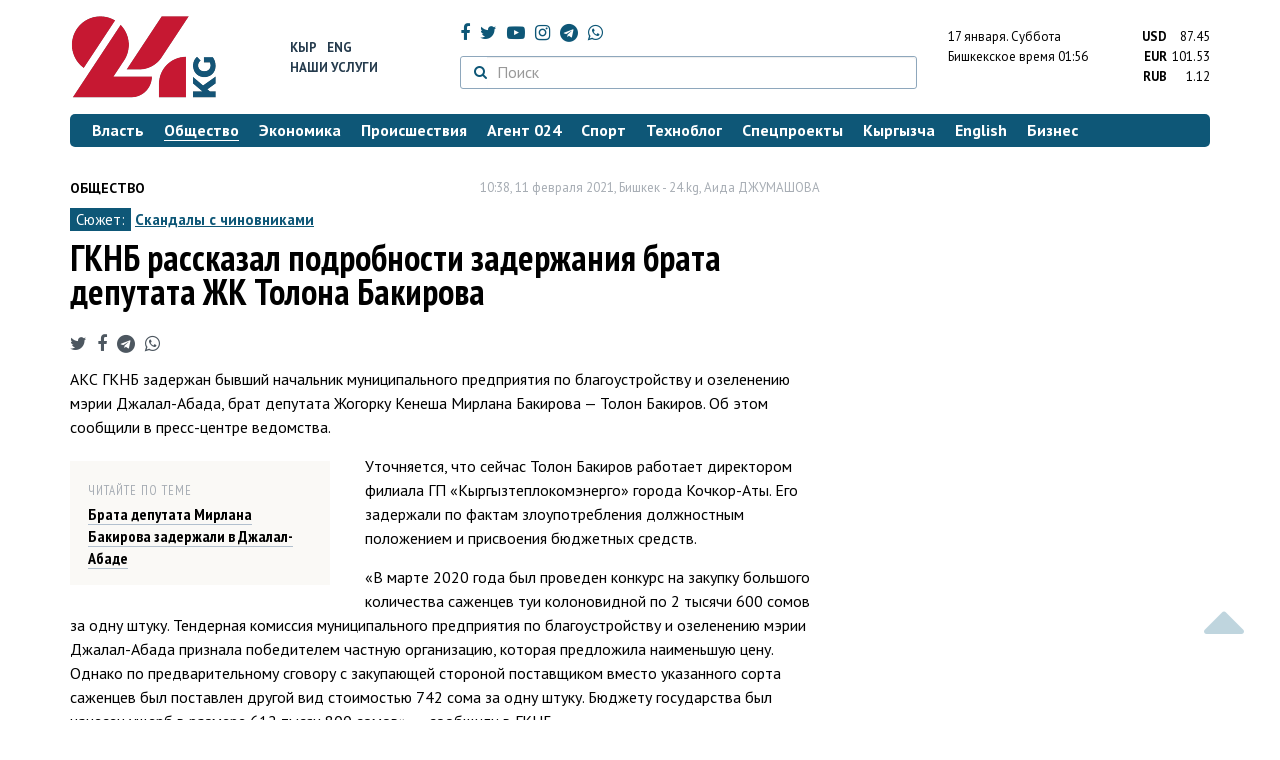

--- FILE ---
content_type: text/html; charset=UTF-8
request_url: https://24.kg/obschestvo/183090_gknb_rasskazal_podrobnosti_zaderjaniya_brata_deputata_jknbsptolona_bakirova/
body_size: 14667
content:
<!DOCTYPE html> <html lang="ru-RU"> <head> <meta charset="UTF-8"> <meta name="csrf-param" content="_csrf">
<meta name="csrf-token" content="UOpOkVHKJmd_b3F12is_xEpUNf4X1AwDDWuLv2793PoloSmnBYVpJRggSTD3eFO8L2B700GDSFp_Xur6CJ6dqQ=="> <script async src="https://www.googletagmanager.com/gtag/js?id=G-K616MXZCLM"></script> <script> window.dataLayer = window.dataLayer || []; function gtag(){dataLayer.push(arguments);} gtag('js', new Date()); gtag('config', 'G-K616MXZCLM'); </script> <title>ГКНБ рассказал подробности задержания брата депутата ЖК Толона Бакирова - | 24.KG</title> <meta http-equiv="X-UA-Compatible" content="IE=edge"> <meta name="viewport" content="width=device-width, initial-scale=1.0, minimum-scale=1.0, user-scalable=no"/> <meta name="format-detection" content="telephone=no"> <meta name="description" content="АКС ГКНБ задержан бывший начальник муниципального предприятия по благоустройству и озеленению мэрии Джалал-Абада, брат депутата Жогорку Кенеша Мирлана Бакирова — Толон Бакиров. Об этом сообщили в пресс-центре ведомства.">
<meta name="title" content="ГКНБ рассказал подробности задержания брата депутата ЖК Толона Бакирова
">
<meta name="author" content="Аида ДЖУМАШОВА">
<meta property="og:description" content="АКС ГКНБ задержан бывший начальник муниципального предприятия по благоустройству и озеленению мэрии Джалал-Абада, брат депутата Жогорку Кенеша Мирлана Бакирова — Толон Бакиров. Об этом сообщили в пресс-центре ведомства.">
<meta property="og:title" content="ГКНБ рассказал подробности задержания брата депутата ЖК Толона Бакирова - | 24.KG">
<meta property="og:image" content="https://24.kg/files/media/197/197987.jpg">
<meta name="image_src" content="https://24.kg/files/media/197/197987.jpg">
<meta name="twitter:image:src" content="https://24.kg/files/media/197/197987.jpg">
<meta property="og:url" content="https://24.kg/obschestvo/183090_gknb_rasskazal_podrobnosti_zaderjaniya_brata_deputata_jktolona_bakirova/">
<meta property="og:type" content="article">
<meta property="og:site_name" content="24.kg">
<meta property="article:publisher" content="https://www.facebook.com/www.24.kg">
<meta property="article:published_time" content="2021-02-11T10:38:00+06:00">
<meta property="article:modified_time" content="2021-02-11T10:40:24+06:00">
<meta property="article:section" content="Общество">
<meta name="twitter:description" content="АКС ГКНБ задержан бывший начальник муниципального предприятия по благоустройству и озеленению мэрии Джалал-Абада, брат депутата Жогорку Кенеша Мирлана Бакирова — Толон Бакиров. Об этом сообщили в пресс-центре ведомства.">
<meta name="twitter:card" content="summary_large_image">
<meta name="twitter:site" content="@_24_kg">
<meta name="twitter:site:id" content="249014600">
<meta name="twitter:title" content="ГКНБ рассказал подробности задержания брата депутата ЖК Толона Бакирова
">
<meta name="googlebot" content="index">
<meta id="mref" name="referrer" content="origin">
<meta name="keywords" content="новости, новости Кыргызстана, новости Киргизии, Кыргызстан, Бишкек, новости Бишкека, Киргизия, важное, новости сегодня">
<meta name="yandex-verification" content="7ce61452432d0247">
<meta name="yandex-verification" content="ac9b98a71e767119">
<meta name="google-site-verification" content="EZHHOrSGaC9q4eF38uFeqq1kTts6aYeNxX_NCqwI2xE">
<meta property="fb:app_id" content="942470665830749">
<meta property="og:locale" content="ru_ru">
<link href="https://24.kg/obschestvo/183090_gknb_rasskazal_podrobnosti_zaderjaniya_brata_deputata_jktolona_bakirova/amp/" rel="amphtml">
<link href="/assets/7a772a43/images/ico/apple-touch-icon.png" rel="apple-touch-icon" sizes="72x72">
<link type="image/png" href="/assets/7a772a43/images/ico/favicon-32x32.png" rel="icon" sizes="32x32">
<link type="image/png" href="/assets/7a772a43/images/ico/favicon-16x16.png" rel="icon" sizes="16x16">
<link href="/assets/7a772a43/images/ico/manifest.json" rel="manifest">
<link href="/assets/7a772a43/images/ico/safari-pinned-tab.svg" rel="mask-icon" color="#5bbad5">
<link href="/assets/7a772a43/images/ico/favicon.ico" rel="shortcut icon">
<link rel="msapplication-config" content="/assets/7a772a43/images/ico/browserconfig.xml">
<link rel="theme-color" content="#ffffff">
<link type="application/rss+xml" href="/oshskie_sobytija/rss/" title="Ошские события" rel="alternate">
<link type="application/rss+xml" href="/vybory/rss/" title="Выборы" rel="alternate">
<link type="application/rss+xml" href="/politika/rss/" title="Политика" rel="alternate">
<link type="application/rss+xml" href="/parlament/rss/" title="Парламент" rel="alternate">
<link type="application/rss+xml" href="/ekonomika/rss/" title="Экономика" rel="alternate">
<link type="application/rss+xml" href="/obschestvo/rss/" title="Общество" rel="alternate">
<link type="application/rss+xml" href="/ljudi_i_sudby/rss/" title="Люди и судьбы" rel="alternate">
<link type="application/rss+xml" href="/bishkek_24/rss/" title="Бишкек-24" rel="alternate">
<link type="application/rss+xml" href="/velikaja_pobeda/rss/" title="Великая Победа" rel="alternate">
<link type="application/rss+xml" href="/reportazhi/rss/" title="Репортажи" rel="alternate">
<link type="application/rss+xml" href="/kriminal/rss/" title="Криминал" rel="alternate">
<link type="application/rss+xml" href="/proisshestvija/rss/" title="Происшествия" rel="alternate">
<link type="application/rss+xml" href="/biznes_info/rss/" title="Бизнес" rel="alternate">
<link type="application/rss+xml" href="/sport/rss/" title="Спорт" rel="alternate">
<link type="application/rss+xml" href="/kadry/rss/" title="Кадры" rel="alternate">
<link type="application/rss+xml" href="/kultura/rss/" title="Культура" rel="alternate">
<link type="application/rss+xml" href="/pro_kino/rss/" title="Про кино" rel="alternate">
<link type="application/rss+xml" href="/tsentralnaja_azija/rss/" title="Центральная Азия" rel="alternate">
<link type="application/rss+xml" href="/sng/rss/" title="СНГ" rel="alternate">
<link type="application/rss+xml" href="/zdorove/rss/" title="Здоровье" rel="alternate">
<link type="application/rss+xml" href="/v_mire/rss/" title="В мире" rel="alternate">
<link type="application/rss+xml" href="/tehnoblog/rss/" title="Техноблог" rel="alternate">
<link type="application/rss+xml" href="/finansy/rss/" title="Финансы" rel="alternate">
<link type="application/rss+xml" href="/eaes/rss/" title="ЕАЭС" rel="alternate">
<link type="application/rss+xml" href="/vlast/rss/" title="Власть" rel="alternate">
<link type="application/rss+xml" href="/agent_024/rss/" title="Агент 024" rel="alternate">
<link type="application/rss+xml" href="/spetsproekty/rss/" title="Спецпроекты" rel="alternate">
<link href="https://fonts.googleapis.com/css?family=PT+Sans+Narrow:400,700|PT+Sans:400,400i,700,700i|PT+Serif:400,400i,700,700i&amp;amp;subset=cyrillic" rel="stylesheet">
<link href="/assets/368fcb76aa6d9a493e9d85942ee97cf2.css?v=1663139712" rel="stylesheet"> <script>window.yaContextCb = window.yaContextCb || []</script> <script src="https://yandex.ru/ads/system/context.js" async></script> </head> <body > <div class="topBanner hidden-print"> <div class="container"> <div id="de_w8" data-ox-phs='{"36":{"min":1200},"51":{"min":992,"max":1199},"52":{"min":768,"max":991},"53":{"max":767}}'></div> </div> </div> <div class="bottomBanner hidden-print"> <div class="container"> <a href="#" class="close-banner"><i class="fa fa-times-circle-o"></i></a> <div id="de_w9" data-ox-phs='{"133":{"min":1200},"134":{"min":992,"max":1199},"135":{"min":768,"max":991},"136":{"max":767}}'></div> </div> </div> <div class="side-banners hidden-print"> <div class="side-banners-item side-banners-left"> <div id="de_w10" data-ox-phs='{"129":{"min":1200},"130":{"min":992,"max":1199},"131":{"min":768,"max":991}}'></div> </div> <div class="side-banners-item side-banners-right"> <div id="de_w11" data-ox-phs='{"132":{"min":1200},"130":{"min":992,"max":1199},"131":{"min":768,"max":991}}'></div> </div> </div> <div class="container"> <header class="row hidden-print"> <div class="col-lg-2 col-md-2 col-sm-2 col-xs-5 logo"> <a href="/"> <img class="visible-lg visible-xs" src="/assets/7a772a43/images/logo.png" alt="www.24.kg - КЫРГЫЗСТАН"><img class="visible-md" src="/assets/7a772a43/images/logo-md.png" alt="www.24.kg - КЫРГЫЗСТАН"><img class="visible-sm" src="/assets/7a772a43/images/logo-sm.png" alt="www.24.kg - КЫРГЫЗСТАН"> </a> </div> <div class="col-lg-2 col-md-2 col-sm-2 lang hidden-xs"> <div> <a href="/kyrgyzcha/">Кыр</a> <a href="/english/">Eng</a> </div> <div><a href="/about/services.html">Наши услуги</a></div> </div> <div class="col-lg-5 col-md-4 col-sm-4 hidden-xs socCont"> <div class="social"> <a target="_blank" href="https://www.facebook.com/www.24.kg/" rel="nofollow"><i class="fa fa-facebook" aria-hidden="true"></i></a> <a target="_blank" href="https://twitter.com/_24_kg" rel="nofollow"><i class="fa fa-twitter" aria-hidden="true"></i></a> <a target="_blank" href="https://www.youtube.com/channel/UCkKzgNm1_pyPPHKigI75MoQ" rel="nofollow"><i class="fa fa-youtube-play" aria-hidden="true"></i></a> <a target="_blank" href="https://www.instagram.com/24_kg/"><i class="fa fa-instagram" aria-hidden="true"></i></a> <a target="_blank" href="https://t.me/news24kg/"><i class="fa fa-telegram" aria-hidden="true"></i></a> <a target="_blank" href="https://wa.me/996555312024"><i class="fa fa-whatsapp" aria-hidden="true"></i></a> </div> <div class="search"> <form id="w12" action="/poisk_po_sajtu/" method="get"> <div class="input-group"> <span class="input-group-btn"> <button class="btn btn-default" type="submit"> <i class="fa fa-search" aria-hidden="true"></i> </button> </span>
<input type="text" id="searchform-text" class="form-control" name="SearchForm[text]" placeholder="Поиск"> </div> </form></div> </div> <div class="col-lg-3 col-md-4 col-sm-4 col-xs-7"> <div class="lang hidden-lg hidden-md hidden-sm"> <div> <a href="/kyrgyzcha/">Кыр</a> <a href="/english/">Eng</a> </div> <div><a href="/about/services.html">Наши услуги</a></div> </div> <div class="row"> <div class="col-xs-7 col-sm-7 col-md-8 pdr-0"> <div class="weather"> <span class="hidden-xs"> 17 января. <span style="text-transform: capitalize;"> суббота </span> </span> <span class="hidden-sm hidden-md hidden-lg"> 17 янв. <span style="text-transform: capitalize;"> сб. </span> </span><br/> <span class="hidden-sm hidden-xs">Бишкекское время</span> <span class="hidden-md hidden-lg">Время</span> 01:56
<!-- --> </div> </div> <div class="col-xs-5 col-sm-5 col-md-4 pdl-0 text-right"> <div class="currency " id="currencies"> <div data="87.45"> <b>USD</b><span> 87.45 </span> </div> <div data="101.53"> <b>EUR</b><span> 101.53 </span> </div> <div data="1.12"> <b>RUB</b><span> 1.12 </span> </div> </div>
<div id="currencies_popover" style="display: none"> <table class="table-striped table-hover"> <tr> <td> <b>USD</b> </td> <td> <div> <span>87.45</span> </div> </td> </tr> <tr> <td> <b>EUR</b> </td> <td> <div> <span>101.53</span> </div> </td> </tr> <tr> <td> <b>RUB</b> </td> <td> <div> <span>1.12</span> </div> </td> </tr> <tr> <td> <b>KZT</b> </td> <td> <div> <span>0.17</span> </div> </td> </tr> <tr> <td> <b>UZS</b> </td> <td> <div> <span>0.01</span> </div> </td> </tr> </table>
</div> </div> </div> </div> </header> <nav class="navbar hidden-print" id="menu"> <div class="navbar-header"> <button type="button" class="navbar-toggle menuMenuButton"> <i class="fa fa-align-justify" aria-hidden="true"></i> Рубрикатор </button>
<button class="navbar-toggle pull-right searchButton"><i class="fa fa-search" aria-hidden="true"></i></button>
<div id="searchForm"> <div class="title"><i class="fa fa-search" aria-hidden="true"></i> Поиск по сайту <span class="close closeSearchForm"><i class="fa fa-times" aria-hidden="true"></i></span> </div> <form id="w13" action="/poisk_po_sajtu/" method="get">
<input type="text" id="searchform-text" class="form-control" name="SearchForm[text]" placeholder="Поиск"> <button type="submit" class="btn btn-default">Найти</button> </form></div> </div> <div id="mainMenu"> <div class="title hidden-sm hidden-md hidden-lg"><i class="fa fa-bars" aria-hidden="true"></i> Рубрикатор <span class="close closeMainMenu"><i class="fa fa-times" aria-hidden="true"></i></span> </div> <ul class="nav navbar-nav"><li><a href="/vlast/"><span>Власть</span></a></li>
<li class="active"><a href="/obschestvo/"><span>Общество</span></a></li>
<li><a href="/ekonomika/"><span>Экономика</span></a></li>
<li><a href="/proisshestvija/"><span>Происшествия</span></a></li>
<li><a href="/agent_024/"><span>Агент 024</span></a></li>
<li><a href="/sport/"><span>Спорт</span></a></li>
<li><a href="/tehnoblog/"><span>Техноблог</span></a></li>
<li><a href="/spetsproekty/"><span>Спецпроекты</span></a></li>
<li><a href="/kyrgyzcha/"><span>Кыргызча</span></a></li>
<li><a href="/english/"><span>English</span></a></li>
<li><a href="/biznes_info/"><span>Бизнес</span></a></li></ul> </div><!-- /.navbar-collapse --> </nav> <div class="row"> <div class="col-xs-12"> <div id="de_w14" class="mgb20 hidden-print" data-ox-phs='{"37":{"min":1200},"54":{"min":992,"max":1199},"55":{"min":768,"max":991},"56":{"max":767}}'></div> <div id="de_w15" class="mgb20 hidden-print" data-ox-phs='{"112":{"min":1200},"113":{"min":992,"max":1199},"114":{"min":768,"max":991},"115":{"max":767}}'></div> </div> </div> <div class="row" id="content-wrapper"> <div class="col-sm-8 col-xs-12"> <script type="application/ld+json"> {"@context":"https:\/\/schema.org","@type":"BreadcrumbList","itemListElement":[{"@type":"ListItem","position":1,"name":"\u041e\u0431\u0449\u0435\u0441\u0442\u0432\u043e","item":"https:\/\/24.kg\/obschestvo\/"},{"@type":"ListItem","position":2,"name":"\u0413\u041a\u041d\u0411 \u0440\u0430\u0441\u0441\u043a\u0430\u0437\u0430\u043b \u043f\u043e\u0434\u0440\u043e\u0431\u043d\u043e\u0441\u0442\u0438 \u0437\u0430\u0434\u0435\u0440\u0436\u0430\u043d\u0438\u044f \u0431\u0440\u0430\u0442\u0430 \u0434\u0435\u043f\u0443\u0442\u0430\u0442\u0430 \u0416\u041a&nbsp;\u0422\u043e\u043b\u043e\u043d\u0430 \u0411\u0430\u043a\u0438\u0440\u043e\u0432\u0430\n","item":"https:\/\/24.kg\/obschestvo\/183090_gknb_rasskazal_podrobnosti_zaderjaniya_brata_deputata_jktolona_bakirova\/"}]} </script> <div itemscope itemtype="http://schema.org/NewsArticle" itemid="https://24.kg/obschestvo/183090_gknb_rasskazal_podrobnosti_zaderjaniya_brata_deputata_jktolona_bakirova/"> <meta itemprop="dateModified" content="2021-02-11\"/> <meta itemprop="headline" content="ГКНБ рассказал подробности задержания брата депутата ЖК&nbsp;Толона Бакирова
"/> <div class="row"> <div itemprop="articleSection" class="col-xs-4 newsCat"> <a href="/obschestvo/"> Общество </a> </div> <div class="col-xs-8 text-right newsDate hidden-xs"><span itemprop='datePublished' content='2021-02-11\'>10:38, 11 февраля 2021</span>, Бишкек - <span itemprop='publisher' itemscope itemtype='http://schema.org/Organization'><span itemprop='name'>24.kg</span><meta itemprop='address' content='720001, Республика Кыргызстан, г. Бишкек, ул.Манасчы Сагымбая, 77'><meta itemprop='telephone' content='+996 (312) 66-01-88'><span itemprop='logo' itemscope itemtype='http://schema.org/ImageObject'><link itemprop='contentUrl' href='https://24.kg/assets/7a772a43/images/logo.png'><link itemprop='url' href='https://24.kg/assets/7a772a43/images/logo.png'></span></span>, <span itemprop='author' itemscope itemtype='http://schema.org/Person'><span itemprop='name' class='text-nowrap'>Аида ДЖУМАШОВА</span></span></div> </div> <div class="row"> <div class="col-xs-12"> <div class="new-theme"> <span>Сюжет:</span> <a href="/sjuzhety/33_skandalyi_s_chinovnikami/">Скандалы с чиновниками</a> </div> </div> </div> <h1 itemprop="name" class="newsTitle">ГКНБ рассказал подробности задержания брата депутата ЖК&nbsp;Толона Бакирова
</h1> <div class="row"> <div class="col-xs-12 newsDate hidden-sm hidden-md hidden-lg"><span itemprop='datePublished' content='2021-02-11\'>10:38, 11 февраля 2021</span>, Бишкек - <span itemprop='publisher' itemscope itemtype='http://schema.org/Organization'><span itemprop='name'>24.kg</span><meta itemprop='address' content='720001, Республика Кыргызстан, г. Бишкек, ул.Манасчы Сагымбая, 77'><meta itemprop='telephone' content='+996 (312) 66-01-88'><span itemprop='logo' itemscope itemtype='http://schema.org/ImageObject'><link itemprop='contentUrl' href='https://24.kg/assets/7a772a43/images/logo.png'><link itemprop='url' href='https://24.kg/assets/7a772a43/images/logo.png'></span></span>, <span itemprop='author' itemscope itemtype='http://schema.org/Person'><span itemprop='name' class='text-nowrap'>Аида ДЖУМАШОВА</span></span></div> </div> <span itemprop='image' itemscope itemtype='http://schema.org/ImageObject'>
<meta itemprop='width' content='750'/>
<meta itemprop='height' content='565'/>
<link itemprop='contentUrl' href='https://24.kg/files/media/151/151816.png'/>
<link itemprop='url' href='https://24.kg/files/media/151/151816.png'/>
</span>
<noindex> <div class="row hidden-print"> <div class="col-xs-12 social social-links"> <a rel="nofollow" target="_blank" href="https://twitter.com/intent/tweet?text=ГКНБ рассказал подробности задержания брата депутата ЖК Толона Бакирова
&url=https://24.kg/obschestvo/183090/"><i class="fa fa-twitter" aria-hidden="true"></i></a> <a rel="nofollow" target="_blank" href="https://www.facebook.com/dialog/feed?app_id=942470665830749&redirect_uri=https://24.kg/obschestvo/183090/&link=https://24.kg/obschestvo/183090/"><i class="fa fa-facebook" aria-hidden="true"></i></a> <a rel="nofollow" target="_blank" href="https://telegram.me/share/url?url=https://24.kg/obschestvo/183090/&text=ГКНБ рассказал подробности задержания брата депутата ЖК Толона Бакирова
"><i class="fa fa-telegram" aria-hidden="true"></i></a> <a rel="nofollow" target="_blank" href="https://wa.me/?text=https://24.kg/obschestvo/183090/"><i class="fa fa-whatsapp" aria-hidden="true"></i></a> </div> </div>
</noindex> <div class="cont" itemprop="articleBody"> <p>АКС ГКНБ задержан бывший начальник муниципального предприятия по&nbsp;благоустройству и&nbsp;озеленению мэрии Джалал-Абада, брат депутата Жогорку Кенеша Мирлана Бакирова&nbsp;&mdash; Толон Бакиров. Об&nbsp;этом сообщили в&nbsp;пресс-центре ведомства.</p>
<div class="poTeme">
<div class="title">Читайте по&nbsp;теме</div>
<div class="one"><a href="https://24.kg/proisshestvija/183061_brata_deputata_mirlana_bakirova_zaderjali_vnbspdjalal-abade/"><span data-mce-mark="1">Брата депутата Мирлана Бакирова задержали в&nbsp;Джалал-Абаде </span></a></div>
</div>
<p>Уточняется, что сейчас Толон Бакиров работает директором филиала ГП&nbsp;&laquo;Кыргызтеплокомэнерго&raquo; города Кочкор-Аты. Его задержали по&nbsp;фактам злоупотребления должностным положением и&nbsp;присвоения бюджетных средств.</p>
<p>&laquo;В&nbsp;марте 2020 года был проведен конкурс на&nbsp;закупку большого количества саженцев туи колоновидной по&nbsp;2&nbsp;тысячи 600 сомов за&nbsp;одну штуку. Тендерная комиссия муниципального предприятия по&nbsp;благоустройству и&nbsp;озеленению мэрии Джалал-Абада признала победителем частную организацию, которая предложила наименьшую цену. Однако по&nbsp;предварительному сговору с&nbsp;закупающей стороной поставщиком вместо указанного сорта саженцев был поставлен другой вид стоимостью 742 сома за&nbsp;одну штуку. Бюджету государства был нанесен ущерб в&nbsp;размере 612 тысяч 800&nbsp;сомов&raquo;,&nbsp;&mdash; сообщили в&nbsp;ГКНБ.</p>
<p>В&nbsp;ведомстве добавили, что Толон Бакиров в&nbsp;ходе следствия полностью признал вину и&nbsp;возместил нанесенный ущерб государству. Вчера Джалал-Абадским городским судом в&nbsp;отношении него избрана мера пресечения в&nbsp;виде домашнего ареста.</p> </div>
<noindex> <div class="row hidden-print"> <div class="col-xs-12 social social-links"> <a rel="nofollow" target="_blank" href="https://twitter.com/intent/tweet?text=ГКНБ рассказал подробности задержания брата депутата ЖК Толона Бакирова
&url=https://24.kg/obschestvo/183090/"><i class="fa fa-twitter" aria-hidden="true"></i></a> <a rel="nofollow" target="_blank" href="https://www.facebook.com/dialog/feed?app_id=942470665830749&redirect_uri=https://24.kg/obschestvo/183090/&link=https://24.kg/obschestvo/183090/"><i class="fa fa-facebook" aria-hidden="true"></i></a> <a rel="nofollow" target="_blank" href="https://telegram.me/share/url?url=https://24.kg/obschestvo/183090/&text=ГКНБ рассказал подробности задержания брата депутата ЖК Толона Бакирова
"><i class="fa fa-telegram" aria-hidden="true"></i></a> <a rel="nofollow" target="_blank" href="https://wa.me/?text=https://24.kg/obschestvo/183090/"><i class="fa fa-whatsapp" aria-hidden="true"></i></a> </div> </div>
</noindex> <div class="row mgb30 hidden-print"> <div class="col-xs-12 col-sm-8 newsLink">Ссылка: <span id="article-link">https://24.kg/obschestvo/183090/</span> <a href="javascript:;" class="clipboard" data-clipboard-target="#article-link" data-title="Ссылка скопирована" style="font-size: 13px" ><i class="fa fa-clipboard"></i></a> <br/> просмотров: 6059 </div> <div class="col-xs-12 col-sm-4 text-right newsPrintLink"> <a href="javascript:window.print();"><i class="fa fa-print" aria-hidden="true"></i> Версия для печати </a> </div> </div>
</div>
<div class="row"> <div class="col-lg-12"> <div id="de_w0" class="mgb40 hidden-print" data-ox-phs='{"50":{"min":1200},"93":{"min":992,"max":1199},"94":{"min":768,"max":991},"95":{"max":767}}'></div> </div>
</div>
<div class="row"> <div class="col-lg-12"> <div id="de_w1" class="mgb40 hidden-print" data-ox-phs='{"141":{"min":1200},"142":{"min":992,"max":1199},"143":{"min":768,"max":991},"144":{"max":767}}'></div> </div>
</div> <div class="row lineNews mgb40 hidden-print"> <div class="col-xs-12"> <div class="lineTitle"> Материалы по теме <div class="line" style="margin-bottom: 10px;"></div> </div> </div> <div class="col-xs-12"> <div class="one"> <div class="title"> <a data-pjax="0" href="/proisshestvija/350839_uscherb137_milliona_somov_chinovnikov_zaderjali_zamahinatsii_szemley_vkara-suu/"><span>Ущерб&nbsp;13,7 миллиона сомов: чиновников задержали за&nbsp;махинации с&nbsp;землей в&nbsp;Кара-Суу
</span></a> <a data-pjax="0" href="/proisshestvija/350839_uscherb137_milliona_somov_chinovnikov_zaderjali_zamahinatsii_szemley_vkara-suu/" title="фото"><i class="fa fa-camera" aria-hidden="true"></i></a> <a data-pjax="0" href="/proisshestvija/350839_uscherb137_milliona_somov_chinovnikov_zaderjali_zamahinatsii_szemley_vkara-suu/" title="видео"><i class="fa fa-youtube-play" aria-hidden="true"></i></a> </div> </div> <div class="one"> <div class="title"> <a data-pjax="0" href="/proisshestvija/343569_nezakonnuyu_prodaju_gossobstvennosti_vyiyavili_vbazar-korgone/"><span>Незаконную продажу госсобственности выявили в&nbsp;Базар-Коргоне
</span></a> </div> </div> <div class="one"> <div class="title"> <a data-pjax="0" href="/proisshestvija/338699_popodozreniyu_vkorruptsii_zaderjali_nachalnika_otdela_mchs_kyirgyizstana/"><span>По&nbsp;подозрению в&nbsp;коррупции задержали начальника отдела МЧС Кыргызстана
</span></a> <a data-pjax="0" href="/proisshestvija/338699_popodozreniyu_vkorruptsii_zaderjali_nachalnika_otdela_mchs_kyirgyizstana/" title="фото"><i class="fa fa-camera" aria-hidden="true"></i></a> </div> </div> <div class="one"> <div class="title"> <a data-pjax="0" href="/proisshestvija/336745_zaderjan_nachalnik_nalogovoy_slujbyi_uzgenskogo_rayona_/"><span>Задержан начальник Налоговой службы Узгенского района </span></a> <a data-pjax="0" href="/proisshestvija/336745_zaderjan_nachalnik_nalogovoy_slujbyi_uzgenskogo_rayona_/" title="видео"><i class="fa fa-youtube-play" aria-hidden="true"></i></a> </div> </div> <div class="one"> <div class="title"> <a data-pjax="0" href="/proisshestvija/334559_podozrevaemyih_vpoddelke_dokumentov_dlya_transformatsii_zemli_zaderjali_vuzgene/"><span>Подозреваемых в&nbsp;подделке документов для трансформации земли задержали в&nbsp;Узгене
</span></a> <a data-pjax="0" href="/proisshestvija/334559_podozrevaemyih_vpoddelke_dokumentov_dlya_transformatsii_zemli_zaderjali_vuzgene/" title="фото"><i class="fa fa-camera" aria-hidden="true"></i></a> </div> </div> <div class="one"> <div class="title"> <a data-pjax="0" href="/proisshestvija/330709_voshe_nameste_detsada_postroili_gostinitsu_zaderjan_byivshiy_mer_yujnoy_stolitsyi/"><span>В&nbsp;Оше на&nbsp;месте детсада построили гостиницу. Задержан бывший мэр южной столицы
</span></a> <a data-pjax="0" href="/proisshestvija/330709_voshe_nameste_detsada_postroili_gostinitsu_zaderjan_byivshiy_mer_yujnoy_stolitsyi/" title="фото"><i class="fa fa-camera" aria-hidden="true"></i></a> </div> </div> <div class="one"> <div class="title"> <a data-pjax="0" href="/proisshestvija/324363_zaderjan_pervyiy_vitse-mer_goroda_karakola_erlan_aysarakunov/"><span>Задержан первый вице-мэр города Каракола Эрлан Айсаракунов
</span></a> <a data-pjax="0" href="/proisshestvija/324363_zaderjan_pervyiy_vitse-mer_goroda_karakola_erlan_aysarakunov/" title="видео"><i class="fa fa-youtube-play" aria-hidden="true"></i></a> </div> </div> <div class="one"> <div class="title"> <a data-pjax="0" href="/proisshestvija/321988_nedostachu_nasummu_svyishe_560_millionov_somov_vyiyavili_vmintranse/"><span>Недостачу на&nbsp;сумму свыше 560 миллионов сомов выявили в&nbsp;Минтрансе
</span></a> </div> </div> <div class="one"> <div class="title"> <a data-pjax="0" href="/proisshestvija/321535_zaderjan_zamdirektora_alamedinskogo_filiala_kadastra_popodozreniyu_vkorruptsii/"><span>Задержан замдиректора Аламединского филиала &laquo;Кадастра&raquo; по&nbsp;подозрению в&nbsp;коррупции
</span></a> <a data-pjax="0" href="/proisshestvija/321535_zaderjan_zamdirektora_alamedinskogo_filiala_kadastra_popodozreniyu_vkorruptsii/" title="фото"><i class="fa fa-camera" aria-hidden="true"></i></a> </div> </div> <div class="one"> <div class="title"> <a data-pjax="0" href="/proisshestvija/316726_net_sostava_prestupleniya_byivshego_mera_tokmaka_opravdal_verhovnyiy_sud_/"><span>Нет состава преступления. Бывшего мэра Токмака оправдал Верховный суд </span></a> <a data-pjax="0" href="/proisshestvija/316726_net_sostava_prestupleniya_byivshego_mera_tokmaka_opravdal_verhovnyiy_sud_/" title="фото"><i class="fa fa-camera" aria-hidden="true"></i></a> </div> </div> </div> </div>
<div class="row"> <div class="col-xs-12"> <div id="de_w2" class="mgb20 hidden-print" data-ox-phs='{"96":{"min":1200},"97":{"min":992,"max":1199},"98":{"min":768,"max":991},"99":{"max":767}}'></div> </div>
</div>
<div class="row"> <div class="col-xs-12"> <div id="de_w3" class="mgb20 hidden-print" data-ox-phs='{"100":{"min":1200},"101":{"min":992,"max":1199},"102":{"min":768,"max":991},"103":{"max":767}}'></div> </div>
</div> </div> <div class="col-sm-4 hidden-xs hidden-print"> <div id="de_w4" class="mgb40 hidden-print" data-ox-phs='{"47":{"min":1200},"84":{"min":992,"max":1199},"85":{"min":768,"max":991},"86":{"max":767}}'></div> <div id="de_w5" class="mgb40 hidden-print" data-ox-phs='{"48":{"min":1200},"87":{"min":992,"max":1199},"88":{"min":768,"max":991},"89":{"max":767}}'></div> <div id="scrollable-banners"> <div id="de_w6" class="mgb40 hidden-print" data-ox-phs='{"49":{"min":1200},"90":{"min":992,"max":1199},"91":{"min":768,"max":991},"92":{"max":767}}'></div><div id="de_w7" class="mgb40 hidden-print" data-ox-phs='{"137":{"min":1200},"138":{"min":992,"max":1199},"139":{"min":768,"max":991},"140":{"max":767}}'></div> </div> </div> </div> <div class="hidden-print">
<div class="row"> <div class="col-xs-12"> <div class="lineTitle"> Популярные новости <div class="line"></div> </div> </div>
</div>
<div class="row blockNews"> <div class="row"> <div class="col-sm-3 col-xs-6 "> <a href="/obschestvo/357834_kyirgyizgidromet_obyyavil_shtormovoe_preduprejdenie_ojidaetsya_rezkoe_poholodanie/" class="title"> <img src="/thumbnails/34c72/2ecb9/419249_w263_h198.jpg" alt="Кыргызгидромет объявил штормовое предупреждение: ожидается резкое похолодание
"> <span>Кыргызгидромет объявил штормовое предупреждение: ожидается резкое похолодание
</span> </a> </div> <div class="col-sm-3 col-xs-6 "> <a href="/obschestvo/357857_spravku_formyi_083_pri_obmene_bessrochnyih_voditelskih_prav_trebovat_nebudut/" class="title"> <img src="/thumbnails/551f0/d3ad8/419291_w263_h198.jpg" alt="Справку формы 083 при обмене бессрочных водительских прав требовать не&amp;nbsp;будут
"> <span>Справку формы 083 при обмене бессрочных водительских прав требовать не&nbsp;будут
</span> </a> </div> <div class="col-xs-12 visible-xs"></div> <div class="col-sm-3 col-xs-6 "> <a href="/obschestvo/357596_genplan_bishkeka_chi_doma_izemli_mogut_okazatsya_pod_ugrozoi_izmeneniy/" class="title"> <img src="/thumbnails/659bd/b982e/418955_w263_h198.jpg" alt="Генплан Бишкека: чьи дома и&amp;nbsp;земли могут оказаться под угрозой изменений
"> <span>Генплан Бишкека: чьи дома и&nbsp;земли могут оказаться под угрозой изменений
</span> </a> </div> <div class="col-sm-3 col-xs-6 "> <a href="/obschestvo/357960_konflikt_mejdu_aktivistom_ikulikovyim_uregulirovan/" class="title"> <img src="/thumbnails/fa272/1c6f1/151816_w263_h198.png" alt="Конфликт между активистом и&amp;nbsp;&amp;laquo;Куликовым&amp;raquo; урегулирован
"> <span>Конфликт между активистом и&nbsp;&laquo;Куликовым&raquo; урегулирован
</span> </a> </div> <div class="col-xs-12 visible-xs"></div> </div> </div> <div class="row"> <div class="col-xs-12"> <!-- Sparrow --> <script type="text/javascript" data-key="565b790cb0c2668b16c7ce9255595f49"> (function(w, a) { (w[a] = w[a] || []).push({ 'script_key': '565b790cb0c2668b16c7ce9255595f49', 'settings': { 'w': 107503, 'sid': 10737 } }); if(!window['_Sparrow_embed']) { var node = document.createElement('script'); node.type = 'text/javascript'; node.async = true; node.src = 'https://widget.sparrow.ru/js/embed.js'; (document.getElementsByTagName('head')[0] || document.getElementsByTagName('body')[0]).appendChild(node); } else { window['_Sparrow_embed'].initWidgets(); } })(window, '_sparrow_widgets'); </script> <!-- /Sparrow --> </div> </div>
<div class="row"> <div class="col-xs-12"> <div class="lineTitle"> Бизнес <div class="line"></div> </div> </div>
</div>
<div class="row blockNews"> <div class="row"> <div class="col-sm-3 col-xs-6 "> <a href="/biznes_info/358187_neupustite_svoy_shans_marafon_prizov_otMBANK_nafinishnoy_pryamoy/" class="title"> <img src="/thumbnails/7f6b9/0ae07/419722_w263_h198.jpg" alt="Не&amp;nbsp;упустите свой шанс: марафон призов от&amp;nbsp;MBANK на&amp;nbsp;финишной прямой
"> <span>Не&nbsp;упустите свой шанс: марафон призов от&nbsp;MBANK на&nbsp;финишной прямой
</span> </a> </div> <div class="col-sm-3 col-xs-6 "> <a href="/biznes_info/358151_svyaz_bez_lishnih_pereplat_MEGA_predlagaet_nastraivaemyiy_tarif_MIX/" class="title"> <img src="/thumbnails/4af32/740eb/419673_w263_h198.jpg" alt="Связь без лишних переплат: MEGA предлагает настраиваемый тариф MIX
"> <span>Связь без лишних переплат: MEGA предлагает настраиваемый тариф MIX
</span> </a> </div> <div class="col-xs-12 visible-xs"></div> <div class="col-sm-3 col-xs-6 "> <a href="/biznes_info/358098_prodlevaem_prazdnik_vOStore_snova_daryat_podarki_zapokupku_Honor/" class="title"> <img src="/thumbnails/fa0c5/87465/419601_w263_h198.png" alt="Продлеваем праздник: в&amp;nbsp;O!Store снова дарят подарки за&amp;nbsp;покупку Honor
"> <span>Продлеваем праздник: в&nbsp;O!Store снова дарят подарки за&nbsp;покупку Honor
</span> </a> </div> <div class="col-sm-3 col-xs-6 "> <a href="/biznes_info/357826_porekomendovali_kompanon_biznes_poluchili_bonus/" class="title"> <img src="/thumbnails/5fdd2/c5908/419247_w263_h198.jpg" alt="Порекомендовали &amp;laquo;Компаньон Бизнес&amp;raquo;&amp;nbsp;&amp;mdash; получили бонус
"> <span>Порекомендовали &laquo;Компаньон Бизнес&raquo;&nbsp;&mdash; получили бонус
</span> </a> </div> <div class="col-xs-12 visible-xs"></div> </div> </div> <!-- SVK-Native Lenta Loader --> <script type="text/javascript" data-key="05187e56cce6ec71e229dc98e8bf27f0"> (function(w, a) { (w[a] = w[a] || []).push({ 'script_key': '05187e56cce6ec71e229dc98e8bf27f0', 'settings': { 'sid': 10737, 'type': 'lenta', } }); if(!window['_SVKNativeLoader']) { var node = document.createElement('script'); node.type = 'text/javascript'; node.async = true; node.src = '//widget.svk-native.ru/js/loader.js'; (document.getElementsByTagName('head')[0] || document.getElementsByTagName('body')[0]).appendChild(node); } else { window['_SVKNativeLoader'].initWidgets(); } })(window, '_svk_native_widgets'); </script> <!-- /SVK-Native Lenta Loader-->
<div class="row hidden-md hidden-lg"> <div class="col-xs-12"> <!-- SVK-Native --> <script type="text/javascript" data-key="3b86e315ae7833fe33a2bcdc954aacee"> (function(w, a) { (w[a] = w[a] || []).push({ 'script_key': '3b86e315ae7833fe33a2bcdc954aacee', 'settings': { 'w': 16314 } }); if(!window['_SVKNative_embed']) { var node = document.createElement('script'); node.type = 'text/javascript'; node.async = true; node.src = '//widget.svk-native.ru/js/embed.js'; (document.getElementsByTagName('head')[0] || document.getElementsByTagName('body')[0]).appendChild(node); } else { window['_SVKNative_embed'].initWidgets(); } })(window, '_svk_n_widgets'); </script> <!-- /SVK-Native --> </div>
</div> </div> </div> <footer class="footer"> <div class="container"> <ul class="nav hidden-print"><li><a href="/vlast/">Власть</a></li>
<li class="active"><a href="/obschestvo/">Общество</a></li>
<li><a href="/ekonomika/">Экономика</a></li>
<li><a href="/proisshestvija/">Происшествия</a></li>
<li><a href="/sport/">Спорт</a></li>
<li><a href="/whatsapp/">Агент 024</a></li>
<li><a href="/tehnoblog/">Техноблог</a></li>
<li><a href="/kyrgyzcha/">Кыргызча</a></li>
<li><a href="/english/">English</a></li>
<li><a href="/biznes_info/">Бизнес</a></li>
<li><a href="/video/">Видео</a></li></ul> <div class="row"> <div class="col-lg-9 col-md-9 col-sm-8 col-xs-12"> <div class="contact"> <div><i class="fa fa-phone" aria-hidden="true"></i><span>Телефон <a href="callto://+996312660188">+996 (312) 66-01-88</a></span></div> <div><i class="fa fa-envelope" aria-hidden="true"></i><span>Почта <a href="mailto:info@24.kg">info@24.kg</a></span> </div> </div> </div> <div class="col-lg-3 col-md-3 col-sm-4 hidden-xs hidden-print text-right"> <a href="https://yandex.ru/cy?base=0&amp;host=24.kg"><img src="//www.yandex.ru/cycounter?24.kg" width="88" height="31" alt="Индекс цитирования" border="0"/></a>. <!-- Yandex.Metrika informer --> <a href="https://metrika.yandex.ru/stat/?id=22715299&amp;from=informer" target="_blank" rel="nofollow"><img src="//informer.yandex.ru/informer/22715299/3_0_FFFFFFFF_FFFFFFFF_0_pageviews" style="width:88px; height:31px; border:0;" alt="Яндекс.Метрика" title="Яндекс.Метрика: данные за сегодня (просмотры, визиты и уникальные посетители)"/></a> <!-- /Yandex.Metrika informer --> <!-- Yandex.Metrika counter --> <noscript> <div><img src="//mc.yandex.ru/watch/22715299" style="position:absolute; left:-9999px;" alt=""/> </div> </noscript> <!-- /Yandex.Metrika counter --> </div> </div> <div class="row copy"> <div class="col-xs-12"> © ИА «24.kg» - Новости Кыргызстана. Все права защищены. Вся информация, размещенная на данном веб-сайте, предназначена только для персонального использования и не подлежит распространению без письменного разрешения ИА «24.kg». Редакция не несет ответственности за содержимое перепечатанных материалов и высказывания отдельных лиц. +18 <br/><br/> Кыргызстан, 720001, г. Бишкек, ул.Манасчы Сагымбая, 77 +996 312 660188 </div> </div> </div> <div class="visible-xs"></div> </footer> <div id="scroller" class="hidden-print"> <i class="fa fa-caret-up"></i> </div> <div id="de_w16" class="flscrn" data-ox-phs='{"145":{"min":1200},"146":{"min":992,"max":1199},"147":{"min":768,"max":991},"148":{"max":767}}'></div> <div style="display:none;"> <script language="javascript" type="text/javascript"> java = "1.0"; java1 = "" + "refer=" + escape(document.referrer) + "&amp;page=" + escape(window.location.href); document.cookie = "astratop=1; path=/"; java1 += "&amp;c=" + (document.cookie ? "yes" : "now"); </script> <script language="javascript1.1" type="text/javascript"> java = "1.1"; java1 += "&amp;java=" + (navigator.javaEnabled() ? "yes" : "now"); </script> <script language="javascript1.2" type="text/javascript"> java = "1.2"; java1 += "&amp;razresh=" + screen.width + 'x' + screen.height + "&amp;cvet=" + (((navigator.appName.substring(0, 3) == "Mic")) ? screen.colorDepth : screen.pixelDepth); </script> <script language="javascript1.3" type="text/javascript">java = "1.3"</script> <script language="javascript" type="text/javascript"> java1 += "&amp;jscript=" + java + "&amp;rand=" + Math.random(); document.write("<a href='//www.net.kg/stat.php?id=1839&amp;fromsite=1839' target='_blank'>" + "<img src='//www.net.kg/img.php?id=1839&amp;" + java1 + "' border='0' alt='WWW.NET.KG' width='0' height='0' /></a>"); </script> <noscript> <a href='//www.net.kg/stat.php?id=1839&amp;fromsite=1839' target='_blank'><img src="//www.net.kg/img.php?id=1839" border='0' alt='WWW.NET.KG' width='0' height='0'/></a> </noscript> </div> <div class="widget-last-news" data-state="closed"> <div class="container widget-last-news-inner"> <div class="row lineNews"> <div class="hidden-xs hidden-sm col-md-2"> <div class="lineTitle"> <a href="/">Лента новостей</a> </div> </div> <div class="col-xs-12 col-md-10"> <a href="#" title="Показать ещё" class="widget-last-news-toggler fa fa-angle-down"></a> <div class="widget-last-news-list"> <div class="lineDate"> 17 января, суббота </div> <div class="one"> <div class="time">00:15</div> <div class="title"> <a data-pjax="0" href="/obschestvo/358201_segodnya_vbishkeke_pogoda_meropriyatiya_datyi/" class="title-link"> <span class="full">Сегодня в Бишкеке. Погода, мероприятия, даты
</span> <span class="short">Сегодня в Бишкеке. Погода, мероприятия, даты
</span> </a> <a data-pjax="0" href="/obschestvo/358201_segodnya_vbishkeke_pogoda_meropriyatiya_datyi/" title="фото"><i class="fa fa-camera" aria-hidden="true"></i></a> </div> </div> <div class="lineDate"> 16 января, пятница </div> <div class="one"> <div class="time">23:38</div> <div class="title"> <a data-pjax="0" href="/tehnoblog/358060_funktsional_pozvolyavshiy_Grok_generirovat_nepristoynyie_foto_ogranichili_vh_/" class="title-link"> <span>Функционал, позволявший Grok генерировать непристойные фото, ограничили в Х </span> </a> </div> </div> <div class="one"> <div class="time">23:15</div> <div class="title"> <a data-pjax="0" href="/obschestvo/358214_norvegiya_potryasena_tem_chto_mariya_machado_otdala_trampu_nobelevskuyu_premiyu_mira/" class="title-link"> <span>Норвегия потрясена тем, что Мария Мачадо отдала Трампу Нобелевскую премию мира
</span> </a> </div> </div> <div class="one"> <div class="time">22:46</div> <div class="title"> <a data-pjax="0" href="/obschestvo/358213_vrossiyu_vyehali_bolee_100_tyisyach_trudovyih_migrantov_izindii/" class="title-link"> <span>В Россию въехали более 100 тысяч трудовых мигрантов из Индии
</span> </a> </div> </div> <div class="one"> <div class="time">22:20</div> <div class="title"> <a data-pjax="0" href="/sport/358212_sbornaya_kyirgyizstana_pofutzalu_obyigrala_komandu_tadjikistana/" class="title-link"> <span>Сборная Кыргызстана по футзалу обыграла команду Таджикистана
</span> </a> </div> </div> <div class="one"> <div class="time">22:00</div> <div class="title"> <a data-pjax="0" href="/obschestvo/358211_kitay_perestal_zakupat_elektroenergiyu_izrossii/" class="title-link"> <span>Китай перестал закупать электроэнергию из России
</span> </a> </div> </div> <div class="one hidden-xs hidden-sm"> <div class="time">21:45</div> <div class="title"> <a data-pjax="0" href="/agent_024/358210_vbishkeke_avtomobil_ostavili_nazebre_meshaya_peshehodam/" class="title-link"> <span>В Бишкеке автомобиль оставили на зебре, мешая пешеходам
</span> </a> <a data-pjax="0" href="/agent_024/358210_vbishkeke_avtomobil_ostavili_nazebre_meshaya_peshehodam/" title="фото"><i class="fa fa-camera" aria-hidden="true"></i></a> <a data-pjax="0" href="/agent_024/358210_vbishkeke_avtomobil_ostavili_nazebre_meshaya_peshehodam/" title="видео"><i class="fa fa-youtube-play" aria-hidden="true"></i></a> </div> </div> <div class="one hidden-xs hidden-sm"> <div class="time">21:24</div> <div class="title"> <a data-pjax="0" href="/obschestvo/358206_rossiya_provedet_eksperiment_potselevomu_naboru_migrantov_narabotu/" class="title-link"> <span>Россия проведет эксперимент по целевому набору мигрантов на работу
</span> </a> </div> </div> <div class="one hidden-xs hidden-sm"> <div class="time">21:00</div> <div class="title"> <a data-pjax="0" href="/obschestvo/358197_prognoz_pogodyi_vkyirgyizstane_na17yanvarya_sneg/" class="title-link"> <strong>Прогноз погоды в Кыргызстане на 17 января: снег
</strong> </a> </div> </div> <div class="one hidden-xs hidden-sm"> <div class="time">20:54</div> <div class="title"> <a data-pjax="0" href="/proisshestvija/358216_vbishkeke_uvolili_uchitelnitsu_udarivshuyu_uchenika/" class="title-link"> <span>В Бишкеке уволили учительницу, ударившую ученика
</span> </a> </div> </div> </div> </div> </div> </div> </div> <script src="/assets/cf237608c3250a952ef56665ce15299e.js?v=1663139711"></script>
<script src="/assets/be6abd9f/src/jquery.autocomplete.js?v=1654115673"></script>
<script src="//ox.24.kg/www/delivery/spcjs.php?id=2&amp;amp;target=_blank"></script>
<script src="/assets/ea6eda4/js/render.js?v=1570777467"></script>
<script>(function(i,s,o,g,r,a,m){i['GoogleAnalyticsObject']=r;i[r]=i[r]||function(){
(i[r].q=i[r].q||[]).push(arguments)},i[r].l=1*new Date();a=s.createElement(o),
m=s.getElementsByTagName(o)[0];a.async=1;a.src=g;m.parentNode.insertBefore(a,m)
})(window,document,'script','//www.google-analytics.com/analytics.js','ga');
ga('create', 'UA-29049490-1', 'auto');
ga('send', 'pageview');
ga('require', 'displayfeatures'); (function (d, w, c) { (w[c] = w[c] || []).push(function () { try { w.yaCounter22715299 = new Ya.Metrika({ id: 22715299, webvisor: true, clickmap: true, trackLinks: true, accurateTrackBounce: true }); } catch (e) { } }); var n = d.getElementsByTagName("script")[0], s = d.createElement("script"), f = function () { n.parentNode.insertBefore(s, n); }; s.type = "text/javascript"; s.async = true; s.src = (d.location.protocol == "https:" ? "https:" : "http:") + "//mc.yandex.ru/metrika/watch.js"; if (w.opera == "[object Opera]") { d.addEventListener("DOMContentLoaded", f, false); } else { f(); } })(document, window, "yandex_metrika_callbacks");</script>
<script>jQuery(function ($) { $('.social-links a').on('click', function(e){ e.preventDefault(); window.open($(this).attr('href'),'', 'menubar=no,toolbar=no,resizable=yes,scrollbars=yes,height=600,width=600'); });
jQuery('#w12').yiiActiveForm([{"id":"searchform-text","name":"text","container":".field-searchform-text","input":"#searchform-text","validate":function (attribute, value, messages, deferred, $form) {yii.validation.string(value, messages, {"message":"Значение «Искать по фразе» должно быть строкой.","skipOnEmpty":1});}}], []);
jQuery('#w13').yiiActiveForm([{"id":"searchform-text","name":"text","container":".field-searchform-text","input":"#searchform-text","validate":function (attribute, value, messages, deferred, $form) {yii.validation.string(value, messages, {"message":"Значение «Искать по фразе» должно быть строкой.","skipOnEmpty":1});}}], []);
});</script> <div id="css-loaded"></div> </body> </html>